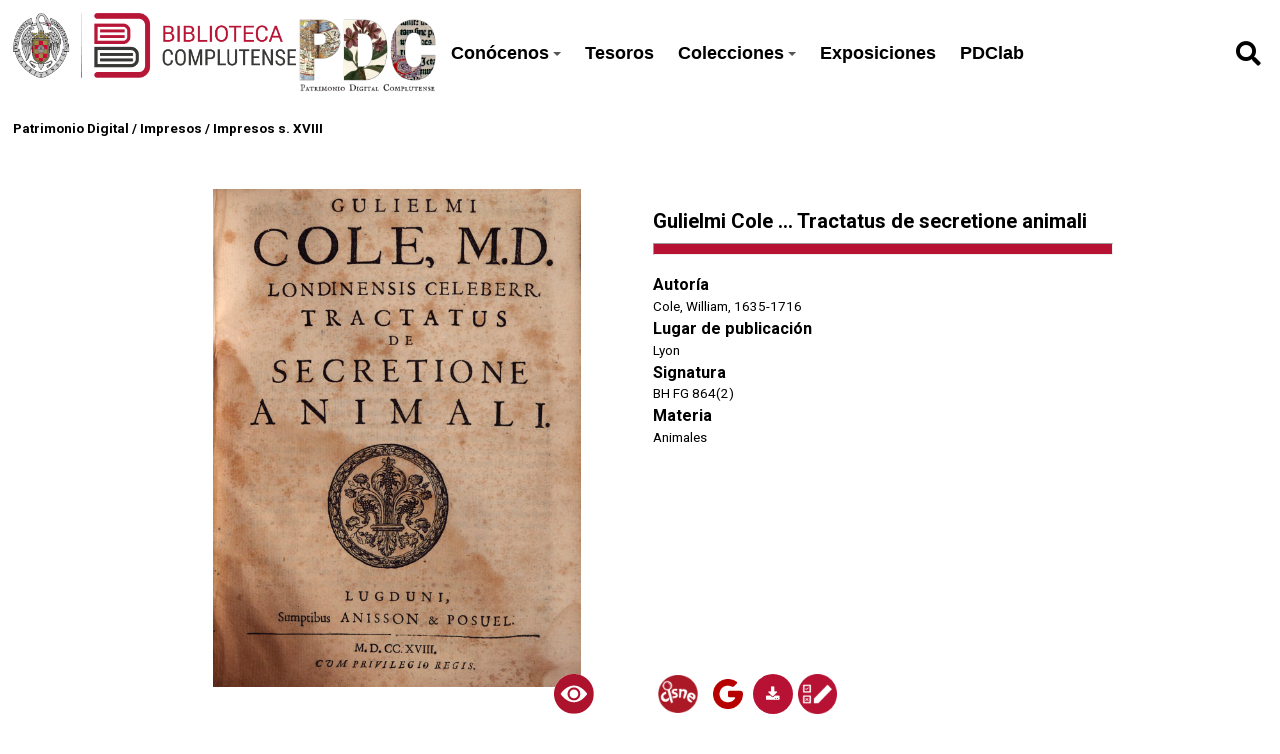

--- FILE ---
content_type: text/html; charset=UTF-8
request_url: https://patrimoniodigital.ucm.es/s/patrimonio/item/677279
body_size: 49234
content:
<style>
  :root {
    --main-color: #b71234;
    --title-color: #ffffff;
    --main-bg-color: #000000;
  }
  </style>

<!DOCTYPE html><html lang="es">    <head>
                    <link rel="icon" type="image/x-icon" href="https://patrimoniodigital.ucm.es/files/asset/4945018150df2c113163fbc8c7173cb19a8c720d.png">
                <meta charset="utf-8">
<meta name="viewport" content="width&#x3D;device-width,&#x20;initial-scale&#x3D;1">        <title>Patrimonio Digital · Patrimonio UCM</title>        <link href="https&#x3A;&#x2F;&#x2F;fonts.googleapis.com&#x2F;css2&#x3F;family&#x3D;Roboto&#x3A;ital,wght&#x40;0,100&#x3B;0,300&#x3B;0,400&#x3B;0,500&#x3B;0,700&#x3B;0,900&#x3B;1,100&#x3B;1,300&#x3B;1,400&#x3B;1,500&#x3B;1,700&#x3B;1,900&amp;display&#x3D;swap" media="screen" rel="stylesheet" type="text&#x2F;css">
<link href="&#x2F;application&#x2F;asset&#x2F;css&#x2F;iconfonts.css&#x3F;v&#x3D;4.0.1" media="screen" rel="stylesheet" type="text&#x2F;css">
<link href="&#x2F;themes&#x2F;libnamic-theme&#x2F;asset&#x2F;css&#x2F;base.css&#x3F;v&#x3D;0.1.4" media="screen" rel="stylesheet" type="text&#x2F;css">
<link href="&#x2F;themes&#x2F;libnamic-theme&#x2F;asset&#x2F;css&#x2F;sm-clean.css&#x3F;v&#x3D;0.1.4" media="screen" rel="stylesheet" type="text&#x2F;css">
<link href="&#x2F;themes&#x2F;libnamic-theme&#x2F;asset&#x2F;css&#x2F;sm-core-css.css&#x3F;v&#x3D;0.1.4" media="screen" rel="stylesheet" type="text&#x2F;css">
<link href="&#x2F;modules&#x2F;UriDereferencer&#x2F;asset&#x2F;css&#x2F;uri-dereferencer.css&#x3F;v&#x3D;1.4.0" media="screen" rel="stylesheet" type="text&#x2F;css">
<link href="https&#x3A;&#x2F;&#x2F;cdn.jsdelivr.net&#x2F;gh&#x2F;fancyapps&#x2F;fancybox&#x40;3.5.7&#x2F;dist&#x2F;jquery.fancybox.min.css" media="screen" rel="stylesheet" type="text&#x2F;css">
<link href="https&#x3A;&#x2F;&#x2F;cdnjs.cloudflare.com&#x2F;ajax&#x2F;libs&#x2F;jquery-modal&#x2F;0.9.1&#x2F;jquery.modal.min.css" media="screen" rel="stylesheet" type="text&#x2F;css">
<link href="&#x2F;application&#x2F;asset&#x2F;css&#x2F;resource-page-blocks.css&#x3F;v&#x3D;4.0.1" media="screen" rel="stylesheet" type="text&#x2F;css">
<link href="&#x2F;modules&#x2F;MetadataBrowse&#x2F;asset&#x2F;css&#x2F;metadata-browse.css&#x3F;v&#x3D;1.6.0" media="screen" rel="stylesheet" type="text&#x2F;css">
<link href="&#x2F;s&#x2F;patrimonio&#x2F;css-editor" media="screen" rel="stylesheet" type="text&#x2F;css">
<link href="&#x2F;modules&#x2F;DataTypeRdf&#x2F;asset&#x2F;css&#x2F;data-type-rdf-fix.css&#x3F;v&#x3D;3.4.9" media="screen" rel="stylesheet" type="text&#x2F;css">
<link href="&#x2F;modules&#x2F;ItemSetsTree&#x2F;asset&#x2F;css&#x2F;item-sets-tree.css&#x3F;v&#x3D;0.7.2" media="screen" rel="stylesheet" type="text&#x2F;css">
<link href="&#x2F;themes&#x2F;ucm-child-theme&#x2F;asset&#x2F;css&#x2F;css.css&#x3F;v&#x3D;1.0.0" media="screen" rel="stylesheet" type="text&#x2F;css">
<link href="&#x2F;themes&#x2F;ucm-child-theme&#x2F;asset&#x2F;css&#x2F;base-child.css&#x3F;v&#x3D;1.0.0" media="screen" rel="stylesheet" type="text&#x2F;css">
<link href="&#x2F;themes&#x2F;ucm-child-theme&#x2F;asset&#x2F;css&#x2F;ccs-child-server.css&#x3F;v&#x3D;1.0.0" media="screen" rel="stylesheet" type="text&#x2F;css">                <script  src="https&#x3A;&#x2F;&#x2F;code.jquery.com&#x2F;jquery-3.6.2.min.js"></script>
<script  src="&#x2F;themes&#x2F;libnamic-theme&#x2F;asset&#x2F;js&#x2F;jquery.smartmenus.js&#x3F;v&#x3D;0.1.4"></script>
<script  src="&#x2F;themes&#x2F;libnamic-theme&#x2F;asset&#x2F;js&#x2F;base.js&#x3F;v&#x3D;0.1.4"></script>
<script  src="&#x2F;themes&#x2F;libnamic-theme&#x2F;asset&#x2F;js&#x2F;menu.js&#x3F;v&#x3D;0.1.4"></script>
<script  src="&#x2F;application&#x2F;asset&#x2F;js&#x2F;global.js&#x3F;v&#x3D;4.0.1"></script>
<script  src="&#x2F;modules&#x2F;UriDereferencer&#x2F;asset&#x2F;js&#x2F;uri-dereferencer.js&#x3F;v&#x3D;1.4.0"></script>
<script  src="https&#x3A;&#x2F;&#x2F;cdn.jsdelivr.net&#x2F;gh&#x2F;fancyapps&#x2F;fancybox&#x40;3.5.7&#x2F;dist&#x2F;jquery.fancybox.min.js"></script>
<script  src="https&#x3A;&#x2F;&#x2F;cdnjs.cloudflare.com&#x2F;ajax&#x2F;libs&#x2F;jquery-modal&#x2F;0.9.1&#x2F;jquery.modal.min.js"></script>
<script  src="&#x2F;modules&#x2F;UriDereferencer&#x2F;asset&#x2F;js&#x2F;uri-dereferencer-services.js&#x3F;v&#x3D;1.4.0"></script>
<script  src="&#x2F;modules&#x2F;UriDereferencer&#x2F;asset&#x2F;js&#x2F;uri-dereferencer-module.js&#x3F;v&#x3D;1.4.0"></script>
<script >
    //<!--
    UriDereferencer.proxyUrl = "\x2Furi\x2Ddereferencer";
    //-->
</script>
<script >
    //<!--
    
Omeka.jsTranslate = function(str) {
    var jsTranslations = {"Something went wrong":"Algo ha producido un error","Make private":"Hacer privado","Make public":"Hacer p\u00fablico","Expand":"Expandir","Collapse":"Contraer","You have unsaved changes.":"Hay cambios pendientes de guardar.","Restore item set":"Restaurar conjunto de fichas","Close icon set":"Cerrar conjunto de iconos","Open icon set":"Abrir conjunto de iconos","[Untitled]":"[Sin t\u00edtulo]","Failed loading resource template from API":"Error al cargar la plantilla de recursos desde la API","Restore property":"Restablecer propiedad","There are no available pages.":"No hay p\u00e1ginas disponibles.","Please enter a valid language tag":"Es necesario introducir un c\u00f3digo de idioma v\u00e1lido","Title":"T\u00edtulo","Description":"Descripci\u00f3n","Unknown block layout":"Disposici\u00f3n de bloques desconocida","Required field must be completed":"Debe cumplimentarse el campo obligatorio","New item":"Nueva ficha","New item set":"Nuevo conjunto de fichas","New value":"New value","No results":"No results","Batch edit":"Batch edit","Advanced":"Avanzado","The actions are processed in the order of the form. Be careful when mixing them.":"The actions are processed in the order of the form. Be careful when mixing them.","To convert values to\/from mapping markers, use module DataTypeGeometry.":"To convert values to\/from mapping markers, use module DataTypeGeometry.","Processes that manage files and remote data can be slow, so it is recommended to process it in background with \"batch edit all\", not \"batch edit selected\".":"Processes that manage files and remote data can be slow, so it is recommended to process it in background with \"batch edit all\", not \"batch edit selected\".","Remove mapping":"Eliminar mapeados","Prepare tokens to edit selected":"Prepare tokens to edit selected","Prepare tokens to edit all":"Prepare tokens to edit all","color del texto":"color del texto","title to show":"title to show","text":"text","button":"button","Call to action":"Call to action","Text to show":"Text to show","CSS Properties":"CSS Properties","New tab":"New tab","Same tab":"Same tab","Text color":"Text color","Alignment":"Alineaci\u00f3n","Size":"Tama\u00f1o","Spacing":"Spacing","Font family":"Font family","Hide block":"Hide block","Save":"Guardar","Title Font Properties":"Title Font Properties","Tipography":"Tipography","Font size":"Font size","Font properties":"Font properties","Bold":"Bold","Italic":"Italic","Underline":"Underline","Text shadow":"Text shadow","Container shadow":"Container shadow","Margin":"Margin","top":"top","Bottom":"Inferior","Left":"Left","Right":"Right","Default unit":"Default unit","Text align":"Text align","Default":"Predefinido","Person":"Persona","Code":"C\u00f3digo","Title tipography":"Title tipography","Center":"Center","Justify":"Justify","Embed code":"Embed code","Content":"Content","Style":"Style","Settings":"Configuraci\u00f3n","Text":"Texto","Options":"Opciones","Class":"Clase","Custom Css Class":"Custom Css Class","CSS code custom":"CSS code custom","Example: font-size:30px":"Example: font-size:30px","Write the code CSS":"Write the code CSS","Person Name":"Person Name","Organization":"Organizaci\u00f3n","Occupation":"Ocupaci\u00f3n","Birthdate":"Birthdate","DeathDate":"DeathDate","Background color":"Background color","Allows you to hide the element, for example to have it in draft mode":"Allows you to hide the element, for example to have it in draft mode","Property name":"Property name","Graphic type":"Graphic type","Modal Button Text":"Modal Button Text","Search form title":"Search form title","Type of search":"Type of search","A column must have a name.":"A column must have a name.","A column must have a property.":"A column must have a property.","Error fetching browse markup.":"Error fetching browse markup.","Error fetching facet markup.":"Error fetching facet markup.","Error fetching category markup.":"Error fetching category markup.","Cannot show all. The result set is likely too large.":"Cannot show all. The result set is likely too large.","Loading results\u2026":"Loading results\u2026"};
    return (str in jsTranslations) ? jsTranslations[str] : str;
};
    //-->
</script>
<script  async="async" src="https&#x3A;&#x2F;&#x2F;www.googletagmanager.com&#x2F;gtag&#x2F;js&#x3F;id&#x3D;G-FG7XG8KSYD"></script>
<script >
    //<!--
    
                    
                      window.dataLayer = window.dataLayer || [];
                      function gtag(){dataLayer.push(arguments);}
                      gtag('js', new Date());
                    
                      gtag('config', 'G-FG7XG8KSYD');
    //-->
</script>
<script  src="&#x2F;themes&#x2F;ucm-child-theme&#x2F;asset&#x2F;js&#x2F;base.child.js&#x3F;v&#x3D;1.0.0"></script>    </head>

            <body class="item&#x20;resource&#x20;show&#x20;full-width">        
        

<header class="header-1">



  <h1 class="site-title">
            <a href="http://biblioteca.ucm.es/">
                            <img src="https://patrimoniodigital.ucm.es/files/asset/a6397ae6683c544ce7ec74d0e8e1bf08b7a53344.png" alt="Patrimonio Digital" />
                    </a>

                    <a href="/s/patrimonio">
                <img class="logo-header-2" src="https://patrimoniodigital.ucm.es/files/asset/4945018150df2c113163fbc8c7173cb19a8c720d.png" alt="Patrimonio Digital" />
            </a>
            </h1>

    <nav class="menu-nav" role="navigation">
  <!-- Mobile menu toggle button (hamburger/x icon) -->
  <input id="main-menu-state" type="checkbox" />
  <label class="main-menu-btn" for="main-menu-state">
    <span class="main-menu-btn-icon"></span> 
  </label>
  <!-- <h2 class="nav-brand"><a href="#">Brand</a></h2> -->

  
  <ul class="menu&#x20;sm&#x20;sm-clean">
    <li>
        <a href="&#x23;">Conócenos</a>
        <ul>
            <li>
                <a href="https&#x3A;&#x2F;&#x2F;patrimoniodigital.ucm.es&#x2F;s&#x2F;patrimonio&#x2F;page&#x2F;conocenos">¿Qué es PDC?</a>
            </li>
            <li>
                <a href="https&#x3A;&#x2F;&#x2F;patrimoniodigital.ucm.es&#x2F;s&#x2F;patrimonio&#x2F;page&#x2F;proyectos">Proyectos de digitalización</a>
            </li>
            <li>
                <a href="https&#x3A;&#x2F;&#x2F;biblioteca.ucm.es&#x2F;historica&#x2F;procedencias-1">Antiguos poseedores</a>
            </li>
            <li>
                <a href="https&#x3A;&#x2F;&#x2F;biblioteca.ucm.es&#x2F;historiabuccomplutense">Historia de la Biblioteca Complutense</a>
            </li>
        </ul>
    </li>
    <li>
        <a href="&#x2F;s&#x2F;patrimonio&#x2F;item-set&#x2F;18256">Tesoros</a>
    </li>
    <li>
        <a href="&#x23;">Colecciones</a>
        <ul>
            <li>
                <a href="&#x2F;s&#x2F;patrimonio&#x2F;page&#x2F;colecciones-tipo">Por tipo documental</a>
            </li>
            <li>
                <a href="&#x2F;s&#x2F;patrimonio&#x2F;page&#x2F;colecciones-tema">Colecciones temáticas</a>
            </li>
            <li>
                <a href="https&#x3A;&#x2F;&#x2F;patrimoniodigital.ucm.es&#x2F;s&#x2F;grabadosdioscorides&#x2F;page&#x2F;inicio">Destacamos: Grabados de Dioscórides</a>
            </li>
            <li>
                <a href="&#x2F;s&#x2F;patrimonio&#x2F;item&#x3F;sort_by&#x3D;created&amp;sort_order&#x3D;desc">Últimos documentos añadidos</a>
            </li>
        </ul>
    </li>
    <li>
        <a href="&#x2F;s&#x2F;patrimonio&#x2F;page&#x2F;exposiciones">Exposiciones</a>
    </li>
    <li>
        <a href="&#x2F;s&#x2F;patrimonio&#x2F;page&#x2F;pdclab">PDClab</a>
    </li>
</ul>    </nav>

    
          <div id="search">
        
<form action="/s/patrimonio/index/search" id="search-form">
    <input type="text" name="fulltext_search" value=""
        placeholder="Búsqueda"
        aria-label="Búsqueda">
    <button type="submit"><i class="fa fa-search"></i></button>
</form>      </div>
       
      
      

</header>



        <!-- <div class="logo">
            <img src="https://patrimoniodigital.ucm.es/files/asset/a6397ae6683c544ce7ec74d0e8e1bf08b7a53344.png" title="Logo">
        </div> -->
                <div id="content" role="main">
            

<!-- 
<div class="title-info ">

<h2><span class="title"></span></h2></div>
 -->


<div class="breadcrumbs">

<a href="&#x2F;s&#x2F;patrimonio">Patrimonio Digital</a> 


  / <a href="&#x2F;s&#x2F;patrimonio&#x2F;item-set&#x2F;938">Impresos</a>


  / <a href="&#x2F;s&#x2F;patrimonio&#x2F;item-set&#x2F;744238">Impresos s. XVIII</a>
  </div>



<div class="item-show-content">
  <section class="item-main-content">

    
<div class="thumbnail">

        
  <a rel="modal:open" href="#media_modal" id="open-viewer" onclick="setTimeout(function(){$('#media_modal').resize();}, 200);">

  <img src="https&#x3A;&#x2F;&#x2F;patrimoniodigital.ucm.es&#x2F;files&#x2F;large&#x2F;13e75f3503bb4a1dcddb3476d578e9b81d58dc49.jpg" alt="">  
      <img class="eye" src="/themes/ucm-child-theme/asset/images/icons/icon_eye _opaque.svg?v=1.0.0" alt="">
  </a>
    </div>

<div class="description">

<div class="">

     <h3 class=" title">

       Gulielmi Cole ... Tractatus de secretione animali      <hr>
     </h3>


    <!-- <p class="property creator">Cole, William, 1635-1716</p> -->
    
    <div class="property creator">
      <dt>Autoría</dt>
        <dd class="value" lang="">
           <span class="value-content"><a class="metadata-browse-direct-link" href="&#x2F;s&#x2F;patrimonio&#x2F;item&#x3F;Search&#x3D;&amp;property&#x25;5B0&#x25;5D&#x25;5Bproperty&#x25;5D&#x3D;2&amp;property&#x25;5B0&#x25;5D&#x25;5Btype&#x25;5D&#x3D;eq&amp;property&#x25;5B0&#x25;5D&#x25;5Btext&#x25;5D&#x3D;Cole,&#x25;20William,&#x25;201635-1716">Cole, William, 1635-1716</a></span>
        </dd>
          </div>
    

        <div class="property placeOfPublication">
      <dt>Lugar de publicación</dt>
        <dd class="value" lang="">
           <span class="value-content">Lyon</span>
        </dd>
          </div>
    

        
    
      <div class="property shelfmark">
        <dt>Signatura</dt>
          <dd class="value" lang="">
             <span class="value-content">BH FG 864(2)</span>
          </dd>
            </div>
      
        
          <div class="property subject">
              <dt>Materia</dt>
          
            <dd class="value" lang="">
              <span class="value-content"><span class="language"> </span><a class="metadata-browse-direct-link" href="&#x2F;s&#x2F;patrimonio&#x2F;item&#x3F;Search&#x3D;&amp;property&#x25;5B0&#x25;5D&#x25;5Bproperty&#x25;5D&#x3D;3&amp;property&#x25;5B0&#x25;5D&#x25;5Btype&#x25;5D&#x3D;eq&amp;property&#x25;5B0&#x25;5D&#x25;5Btext&#x25;5D&#x3D;Animales">Animales</a>            </dd>

                        

      </div>
      
    

</div>



<div class="item-link">

        <!-- Buscador Cisne -->
        
                
        <a class="icon catalogo" target="_blank" href="https://ucm.on.worldcat.org/search?queryString=bq:5325287550"
          title=" Buscador Cisne">
          <img src="/themes/ucm-child-theme/asset/images/icons/cisne_buscador.png?v=1.0.0" alt="">
        </a>

                
        <!-- PDF -->

                
                  <!-- terminacion para la uri de google en v3 (&printsec=frontcover&hl=es&redir_esc=y#v=onepage&q&f=true) -->
          <a class="icon google" target="_blank" href="https://books.google.com/books/ucm?vid=UCM5325287550" title="Ver registro en Google Books">
            <img src="/themes/ucm-child-theme/asset/images/icons/google_red_icon.png?v=1.0.0" alt="" >
          </a>
          <a class="icon pdf" target="_blank" href="https://books.google.com/books/ucm?vid=UCM5325287550&output=pdf" title="PDF">
            <i class="fas fa-download"></i>
          </a>

         


        <a class="icon incidence" target="_blank" href="https://ucm.libwizard.com/f/incidenciapatrimoniodigital" title="Report Incident">
          
          <img src="/themes/ucm-child-theme/asset/images/icons/notificar_incidencia.png?v=1.0.0" alt="" >
        </a>

                 

      </div>
    </div>
  </section>

  <section class="show-display-values">
<div class="label-display-values">
      <p id="display-values-actions">Ver datos completos <span id="arrow" class="">↓</span> </p>

    </div>
    <div class="container-values">

    <div id="display-values">

          
        
<dl>
    <div class="property dcterms:type">
        <dt>
        Tipo                </dt>
                        <dd class="value" lang="">
                        <span class="value-content">Impresos</span>
                                            </dd>
            </div>
    <div class="property dcterms:creator">
        <dt>
        Autor                </dt>
                        <dd class="value" lang="">
                        <span class="value-content"><a class="metadata-browse-direct-link" href="&#x2F;s&#x2F;patrimonio&#x2F;item&#x3F;Search&#x3D;&amp;property&#x25;5B0&#x25;5D&#x25;5Bproperty&#x25;5D&#x3D;2&amp;property&#x25;5B0&#x25;5D&#x25;5Btype&#x25;5D&#x3D;eq&amp;property&#x25;5B0&#x25;5D&#x25;5Btext&#x25;5D&#x3D;Cole,&#x25;20William,&#x25;201635-1716">Cole, William, 1635-1716</a></span>
                                            </dd>
            </div>
    <div class="property dcterms:language">
        <dt>
        Idioma (código)                </dt>
                        <dd class="value" lang="">
                        <span class="value-content">lat</span>
                                            </dd>
            </div>
    <div class="property dcterms:contributor">
        <dt>
        Colaborador                </dt>
                        <dd class="value" lang="">
                        <span class="value-content"><a class="metadata-browse-direct-link" href="&#x2F;s&#x2F;patrimonio&#x2F;item&#x3F;Search&#x3D;&amp;property&#x25;5B0&#x25;5D&#x25;5Bproperty&#x25;5D&#x3D;6&amp;property&#x25;5B0&#x25;5D&#x25;5Btype&#x25;5D&#x3D;eq&amp;property&#x25;5B0&#x25;5D&#x25;5Btext&#x25;5D&#x3D;Anisson&#x25;20&#x25;26&#x25;20Posuel&#x25;20&#x28;Lyon&#x29;">Anisson &amp; Posuel (Lyon)</a></span>
                                            </dd>
            </div>
    <div class="property dcterms:extent">
        <dt>
        Extensión                </dt>
                        <dd class="value" lang="">
                        <span class="value-content">[8], 72 p</span>
                                            </dd>
            </div>
    <div class="property dcterms:identifier">
        <dt>
        Identificador                </dt>
                        <dd class="value" lang="">
                        <span class="value-content">5325287550</span>
                                            </dd>
            </div>
    <div class="property dcterms:relation">
        <dt>
        Catálogo BUC                </dt>
                        <dd class="value uri" lang="">
                        <span class="value-content"><a class="uri-value-link" target="_blank" href="https&#x3A;&#x2F;&#x2F;ucm.on.worldcat.org&#x2F;search&#x3F;queryString&#x3D;bq&#x3A;5325287550">https://ucm.on.worldcat.org/search?queryString=bq:5325287550</a></span>
                                            </dd>
            </div>
    <div class="property dcterms:subject">
        <dt>
        Materia                </dt>
                        <dd class="value" lang="">
                        <span class="value-content"><a class="metadata-browse-direct-link" href="&#x2F;s&#x2F;patrimonio&#x2F;item&#x3F;Search&#x3D;&amp;property&#x25;5B0&#x25;5D&#x25;5Bproperty&#x25;5D&#x3D;3&amp;property&#x25;5B0&#x25;5D&#x25;5Btype&#x25;5D&#x3D;eq&amp;property&#x25;5B0&#x25;5D&#x25;5Btext&#x25;5D&#x3D;Animales">Animales</a></span>
                                            </dd>
            </div>
    <div class="property foaf:thumbnail">
        <dt>
        Miniatura                </dt>
                        <dd class="value" lang="">
                        <span class="value-content">https://patrimoniodigital.ucm.es/r/thumbnail/677279</span>
                                            </dd>
            </div>
    <div class="property bibo:uri">
        <dt>
        Uri                </dt>
                        <dd class="value uri" lang="">
                        <span class="value-content"><a class="uri-value-link" target="_blank" href="https&#x3A;&#x2F;&#x2F;books.google.com&#x2F;books&#x2F;ucm&#x3F;vid&#x3D;UCM5325287550">https://books.google.com/books/ucm?vid=UCM5325287550</a></span>
                                            </dd>
            </div>
    <div class="property bibo:annotates">
        <dt>
        Notas                </dt>
                        <dd class="value" lang="">
                        <span class="value-content">Olim: 11.02. Ingresó en la Biblioteca Histórica en 2006 procedente de la Biblioteca de don Francisco Guerra. Encuadernación de pergamino. Encuadernado con otra obra dle mismo autor.</span>
                                            </dd>
                        <dd class="value" lang="">
                        <span class="value-content">Nota a la edición: Marca tip. en portada</span>
                                            </dd>
                        <dd class="value" lang="">
                        <span class="value-content">Nota a la descripción física: Sign.: a4, A-I4</span>
                                            </dd>
            </div>
    <div class="property dcterms:provenance">
        <dt>
        Procedencia                </dt>
                        <dd class="value" lang="">
                        <span class="value-content"><a class="metadata-browse-direct-link" href="&#x2F;s&#x2F;patrimonio&#x2F;item&#x3F;Search&#x3D;&amp;property&#x25;5B0&#x25;5D&#x25;5Bproperty&#x25;5D&#x3D;51&amp;property&#x25;5B0&#x25;5D&#x25;5Btype&#x25;5D&#x3D;eq&amp;property&#x25;5B0&#x25;5D&#x25;5Btext&#x25;5D&#x3D;Guerra,&#x25;20Francisco,&#x25;201916-2011">Guerra, Francisco, 1916-2011</a></span>
                                            </dd>
            </div>
    <div class="property dcterms:mediator">
        <dt>
        Mediador                </dt>
                        <dd class="value" lang="">
                        <span class="value-content">Google</span>
                                            </dd>
            </div>
    <div class="property buc:printer">
        <dt>
        Impresor                </dt>
                        <dd class="value" lang="">
                        <span class="value-content"><a class="metadata-browse-direct-link" href="&#x2F;s&#x2F;patrimonio&#x2F;item&#x3F;Search&#x3D;&amp;property&#x25;5B0&#x25;5D&#x25;5Bproperty&#x25;5D&#x3D;192&amp;property&#x25;5B0&#x25;5D&#x25;5Btype&#x25;5D&#x3D;eq&amp;property&#x25;5B0&#x25;5D&#x25;5Btext&#x25;5D&#x3D;Anisson,&#x25;20&#x28;Lyon&#x29;">Anisson, (Lyon)</a></span>
                                            </dd>
                        <dd class="value" lang="">
                        <span class="value-content"><a class="metadata-browse-direct-link" href="&#x2F;s&#x2F;patrimonio&#x2F;item&#x3F;Search&#x3D;&amp;property&#x25;5B0&#x25;5D&#x25;5Bproperty&#x25;5D&#x3D;192&amp;property&#x25;5B0&#x25;5D&#x25;5Btype&#x25;5D&#x3D;eq&amp;property&#x25;5B0&#x25;5D&#x25;5Btext&#x25;5D&#x3D;Posuel,&#x25;20&#x28;Lyon&#x29;">Posuel, (Lyon)</a></span>
                                            </dd>
            </div>
    <div class="property buc:placeOfPublication">
        <dt>
        Lugar de publicación                </dt>
                        <dd class="value" lang="">
                        <span class="value-content"><a class="metadata-browse-direct-link" href="&#x2F;s&#x2F;patrimonio&#x2F;item&#x3F;Search&#x3D;&amp;property&#x25;5B0&#x25;5D&#x25;5Bproperty&#x25;5D&#x3D;195&amp;property&#x25;5B0&#x25;5D&#x25;5Btype&#x25;5D&#x3D;eq&amp;property&#x25;5B0&#x25;5D&#x25;5Btext&#x25;5D&#x3D;Lyon">Lyon</a></span>
                                            </dd>
            </div>
    <div class="property buc:shelfmark">
        <dt>
        Signatura                </dt>
                        <dd class="value" lang="">
                        <span class="value-content">BH FG 864(2)</span>
                                            </dd>
            </div>
    <div class="property buc:language">
        <dt>
        Idioma                </dt>
                        <dd class="value" lang="">
                        <span class="value-content">Latín</span>
                                            </dd>
            </div>
    <div class="property edm:type">
        <dt>
        Europeana Type                </dt>
                        <dd class="value" lang="">
                        <span class="value-content">TEXT</span>
                                            </dd>
            </div>
    <div class="property edm:dataProvider">
        <dt>
        Europeana Data Provider                </dt>
                        <dd class="value" lang="">
                        <span class="value-content">Biblioteca de la Universidad Complutense de Madrid</span>
                                            </dd>
            </div>
    <div class="property dc:rights">
        <dt>
        Derechos                </dt>
                        <dd class="value" lang="">
                        <span class="value-content">Universidad Complutense de Madrid (Digitalizado por Google)</span>
                                            </dd>
            </div>
    <div class="property edm:rights">
        <dt>
        Licencia de uso                </dt>
                        <dd class="value uri" lang="">
                        <span class="value-content"><a class="uri-value-link" target="_blank" href="https&#x3A;&#x2F;&#x2F;creativecommons.org&#x2F;licenses&#x2F;by&#x2F;4.0&#x2F;">CC BY 4.0</a></span>
                                            </dd>
            </div>
    <div class="property dcterms:created">
        <dt>
        Fecha de creación                </dt>
                        <dd class="value" lang="">
                        <span class="value-content">1718</span>
                                            </dd>
            </div>
    <div class="property dc:format">
        <dt>
        Formato                </dt>
                        <dd class="value" lang="">
                        <span class="value-content">image/jpeg</span>
                                            </dd>
            </div>
</dl> 
      
          <!-- 
<dl>
    <div class="property dcterms:title">
        <dt>
        Título                </dt>
                        <dd class="value" lang="">
                        <span class="value-content">Gulielmi Cole ... Tractatus de secretione animali</span>
                                            </dd>
            </div>
    <div class="property dcterms:type">
        <dt>
        Tipo                </dt>
                        <dd class="value" lang="">
                        <span class="value-content">Impresos</span>
                                            </dd>
            </div>
    <div class="property dcterms:creator">
        <dt>
        Autor                </dt>
                        <dd class="value" lang="">
                        <span class="value-content"><a class="metadata-browse-direct-link" href="&#x2F;s&#x2F;patrimonio&#x2F;item&#x3F;Search&#x3D;&amp;property&#x25;5B0&#x25;5D&#x25;5Bproperty&#x25;5D&#x3D;2&amp;property&#x25;5B0&#x25;5D&#x25;5Btype&#x25;5D&#x3D;eq&amp;property&#x25;5B0&#x25;5D&#x25;5Btext&#x25;5D&#x3D;Cole,&#x25;20William,&#x25;201635-1716">Cole, William, 1635-1716</a></span>
                                            </dd>
            </div>
    <div class="property dcterms:language">
        <dt>
        Idioma (código)                </dt>
                        <dd class="value" lang="">
                        <span class="value-content">lat</span>
                                            </dd>
            </div>
    <div class="property dcterms:contributor">
        <dt>
        Colaborador                </dt>
                        <dd class="value" lang="">
                        <span class="value-content"><a class="metadata-browse-direct-link" href="&#x2F;s&#x2F;patrimonio&#x2F;item&#x3F;Search&#x3D;&amp;property&#x25;5B0&#x25;5D&#x25;5Bproperty&#x25;5D&#x3D;6&amp;property&#x25;5B0&#x25;5D&#x25;5Btype&#x25;5D&#x3D;eq&amp;property&#x25;5B0&#x25;5D&#x25;5Btext&#x25;5D&#x3D;Anisson&#x25;20&#x25;26&#x25;20Posuel&#x25;20&#x28;Lyon&#x29;">Anisson &amp; Posuel (Lyon)</a></span>
                                            </dd>
            </div>
    <div class="property dcterms:extent">
        <dt>
        Extensión                </dt>
                        <dd class="value" lang="">
                        <span class="value-content">[8], 72 p</span>
                                            </dd>
            </div>
    <div class="property dcterms:identifier">
        <dt>
        Identificador                </dt>
                        <dd class="value" lang="">
                        <span class="value-content">5325287550</span>
                                            </dd>
            </div>
    <div class="property dcterms:relation">
        <dt>
        Catálogo BUC                </dt>
                        <dd class="value uri" lang="">
                        <span class="value-content"><a class="uri-value-link" target="_blank" href="https&#x3A;&#x2F;&#x2F;ucm.on.worldcat.org&#x2F;search&#x3F;queryString&#x3D;bq&#x3A;5325287550">https://ucm.on.worldcat.org/search?queryString=bq:5325287550</a></span>
                                            </dd>
            </div>
    <div class="property dcterms:subject">
        <dt>
        Materia                </dt>
                        <dd class="value" lang="">
                        <span class="value-content"><a class="metadata-browse-direct-link" href="&#x2F;s&#x2F;patrimonio&#x2F;item&#x3F;Search&#x3D;&amp;property&#x25;5B0&#x25;5D&#x25;5Bproperty&#x25;5D&#x3D;3&amp;property&#x25;5B0&#x25;5D&#x25;5Btype&#x25;5D&#x3D;eq&amp;property&#x25;5B0&#x25;5D&#x25;5Btext&#x25;5D&#x3D;Animales">Animales</a></span>
                                            </dd>
            </div>
    <div class="property foaf:thumbnail">
        <dt>
        Miniatura                </dt>
                        <dd class="value" lang="">
                        <span class="value-content">https://patrimoniodigital.ucm.es/r/thumbnail/677279</span>
                                            </dd>
            </div>
    <div class="property bibo:uri">
        <dt>
        Uri                </dt>
                        <dd class="value uri" lang="">
                        <span class="value-content"><a class="uri-value-link" target="_blank" href="https&#x3A;&#x2F;&#x2F;books.google.com&#x2F;books&#x2F;ucm&#x3F;vid&#x3D;UCM5325287550">https://books.google.com/books/ucm?vid=UCM5325287550</a></span>
                                            </dd>
            </div>
    <div class="property bibo:annotates">
        <dt>
        Notas                </dt>
                        <dd class="value" lang="">
                        <span class="value-content">Olim: 11.02. Ingresó en la Biblioteca Histórica en 2006 procedente de la Biblioteca de don Francisco Guerra. Encuadernación de pergamino. Encuadernado con otra obra dle mismo autor.</span>
                                            </dd>
                        <dd class="value" lang="">
                        <span class="value-content">Nota a la edición: Marca tip. en portada</span>
                                            </dd>
                        <dd class="value" lang="">
                        <span class="value-content">Nota a la descripción física: Sign.: a4, A-I4</span>
                                            </dd>
            </div>
    <div class="property dcterms:provenance">
        <dt>
        Procedencia                </dt>
                        <dd class="value" lang="">
                        <span class="value-content"><a class="metadata-browse-direct-link" href="&#x2F;s&#x2F;patrimonio&#x2F;item&#x3F;Search&#x3D;&amp;property&#x25;5B0&#x25;5D&#x25;5Bproperty&#x25;5D&#x3D;51&amp;property&#x25;5B0&#x25;5D&#x25;5Btype&#x25;5D&#x3D;eq&amp;property&#x25;5B0&#x25;5D&#x25;5Btext&#x25;5D&#x3D;Guerra,&#x25;20Francisco,&#x25;201916-2011">Guerra, Francisco, 1916-2011</a></span>
                                            </dd>
            </div>
    <div class="property dcterms:mediator">
        <dt>
        Mediador                </dt>
                        <dd class="value" lang="">
                        <span class="value-content">Google</span>
                                            </dd>
            </div>
    <div class="property buc:printer">
        <dt>
        Impresor                </dt>
                        <dd class="value" lang="">
                        <span class="value-content"><a class="metadata-browse-direct-link" href="&#x2F;s&#x2F;patrimonio&#x2F;item&#x3F;Search&#x3D;&amp;property&#x25;5B0&#x25;5D&#x25;5Bproperty&#x25;5D&#x3D;192&amp;property&#x25;5B0&#x25;5D&#x25;5Btype&#x25;5D&#x3D;eq&amp;property&#x25;5B0&#x25;5D&#x25;5Btext&#x25;5D&#x3D;Anisson,&#x25;20&#x28;Lyon&#x29;">Anisson, (Lyon)</a></span>
                                            </dd>
                        <dd class="value" lang="">
                        <span class="value-content"><a class="metadata-browse-direct-link" href="&#x2F;s&#x2F;patrimonio&#x2F;item&#x3F;Search&#x3D;&amp;property&#x25;5B0&#x25;5D&#x25;5Bproperty&#x25;5D&#x3D;192&amp;property&#x25;5B0&#x25;5D&#x25;5Btype&#x25;5D&#x3D;eq&amp;property&#x25;5B0&#x25;5D&#x25;5Btext&#x25;5D&#x3D;Posuel,&#x25;20&#x28;Lyon&#x29;">Posuel, (Lyon)</a></span>
                                            </dd>
            </div>
    <div class="property buc:placeOfPublication">
        <dt>
        Lugar de publicación                </dt>
                        <dd class="value" lang="">
                        <span class="value-content"><a class="metadata-browse-direct-link" href="&#x2F;s&#x2F;patrimonio&#x2F;item&#x3F;Search&#x3D;&amp;property&#x25;5B0&#x25;5D&#x25;5Bproperty&#x25;5D&#x3D;195&amp;property&#x25;5B0&#x25;5D&#x25;5Btype&#x25;5D&#x3D;eq&amp;property&#x25;5B0&#x25;5D&#x25;5Btext&#x25;5D&#x3D;Lyon">Lyon</a></span>
                                            </dd>
            </div>
    <div class="property buc:shelfmark">
        <dt>
        Signatura                </dt>
                        <dd class="value" lang="">
                        <span class="value-content">BH FG 864(2)</span>
                                            </dd>
            </div>
    <div class="property buc:language">
        <dt>
        Idioma                </dt>
                        <dd class="value" lang="">
                        <span class="value-content">Latín</span>
                                            </dd>
            </div>
    <div class="property edm:type">
        <dt>
        Europeana Type                </dt>
                        <dd class="value" lang="">
                        <span class="value-content">TEXT</span>
                                            </dd>
            </div>
    <div class="property edm:dataProvider">
        <dt>
        Europeana Data Provider                </dt>
                        <dd class="value" lang="">
                        <span class="value-content">Biblioteca de la Universidad Complutense de Madrid</span>
                                            </dd>
            </div>
    <div class="property dc:rights">
        <dt>
        Derechos                </dt>
                        <dd class="value" lang="">
                        <span class="value-content">Universidad Complutense de Madrid (Digitalizado por Google)</span>
                                            </dd>
            </div>
    <div class="property edm:rights">
        <dt>
        Licencia de uso                </dt>
                        <dd class="value uri" lang="">
                        <span class="value-content"><a class="uri-value-link" target="_blank" href="https&#x3A;&#x2F;&#x2F;creativecommons.org&#x2F;licenses&#x2F;by&#x2F;4.0&#x2F;">CC BY 4.0</a></span>
                                            </dd>
            </div>
    <div class="property dcterms:created">
        <dt>
        Fecha de creación                </dt>
                        <dd class="value" lang="">
                        <span class="value-content">1718</span>
                                            </dd>
            </div>
    <div class="property dc:format">
        <dt>
        Formato                </dt>
                        <dd class="value" lang="">
                        <span class="value-content">image/jpeg</span>
                                            </dd>
            </div>
</dl> -->

      </div>
    </div>
  </section>


  









<!-- relacionados -->



  




<section class="related">
  

      <a class="link-related" href="&#x2F;s&#x2F;patrimonio&#x2F;item-set&#x2F;744238"><div class="related-title"><h3>De la misma colección - <span>Impresos s. XVIII</span></h3></div></a>


    <!--  item relacionadas -->
    <div class="related-items resource-list">

      
      

<div class="item resource resource-card-1 cover">
  
  <a class="resource-link&#x20;image" href="&#x2F;s&#x2F;patrimonio&#x2F;item&#x2F;578759"><img src="https&#x3A;&#x2F;&#x2F;patrimoniodigital.ucm.es&#x2F;files&#x2F;large&#x2F;d8a7d634ad4e1ab6c5f90acaeee3b260a3557e88.jpg" alt=""></a>    
    <div class="metadata-card">

  <a class="resource-link" href="&#x2F;s&#x2F;patrimonio&#x2F;item&#x2F;578759"><h3 class="resource-name">Historia critica de España y de la cultura española. Tomo XIII, España árabe, Libro II, Religión, gobierno y cultura de la España árabe</h3></a>

    

      

  </div>
      </div>

  



  
      

<div class="item resource resource-card-1 cover">
  
  <a class="resource-link&#x20;image" href="&#x2F;s&#x2F;patrimonio&#x2F;item&#x2F;579634"><img src="https&#x3A;&#x2F;&#x2F;patrimoniodigital.ucm.es&#x2F;files&#x2F;large&#x2F;432fa6a7bc96868d5e83d597b3d60bfd702543ab.jpg" alt=""></a>    
    <div class="metadata-card">

  <a class="resource-link" href="&#x2F;s&#x2F;patrimonio&#x2F;item&#x2F;579634"><h3 class="resource-name">España sagrada. Tomo XXVIII, Contiene el estado antiguo de la Iglesia Ausonense, hoy Vique</h3></a>

    

      

  </div>
      </div>

  



  
      

<div class="item resource resource-card-1 cover">
  
  <a class="resource-link&#x20;image" href="&#x2F;s&#x2F;patrimonio&#x2F;item&#x2F;79046"><img src="https&#x3A;&#x2F;&#x2F;patrimoniodigital.ucm.es&#x2F;files&#x2F;large&#x2F;c400bc94b7d6784405da2056b274d0f81814a702.jpg" alt=""></a>    
    <div class="metadata-card">

  <a class="resource-link" href="&#x2F;s&#x2F;patrimonio&#x2F;item&#x2F;79046"><h3 class="resource-name">Florae Peruvianae et Chilensis prodomus, sive Novorum generum plantarum Peruvianarum et Chilensium descriptiones et icones = Descripciones y láminas de los nuevos géneros de plantas de la flora del Perú y Chile</h3></a>

    

      

  </div>
      </div>

  



  
      
    </div>


  </section>

  

  <!-- Colecciones -->


    </div>

  <!-- Vista parcial con Modal de mirador y otros medios-->
    
<div id="media_modal" class="modal">





           
                            
                
          
          
                  <div class="tab type-external active">
            
                  <div class="external">
                      <iframe scrolling="no" src="https://books.google.com/books/ucm?vid=UCM5325287550&pg=PA1&output=embed"></iframe>
                  </div>
              
            </div>
      
  
          
</div>



<script type="application/ld+json">{"@context":"https:\/\/patrimoniodigital.ucm.es\/api-context","@id":"https:\/\/patrimoniodigital.ucm.es\/api\/items\/677279","@type":"o:Item","o:id":677279,"o:is_public":true,"o:owner":{"@id":"https:\/\/patrimoniodigital.ucm.es\/api\/users\/10","o:id":10},"o:resource_class":null,"o:resource_template":{"@id":"https:\/\/patrimoniodigital.ucm.es\/api\/resource_templates\/2","o:id":2},"o:thumbnail":null,"o:title":"Gulielmi Cole ... Tractatus de secretione animali","thumbnail_display_urls":{"large":"https:\/\/patrimoniodigital.ucm.es\/files\/large\/13e75f3503bb4a1dcddb3476d578e9b81d58dc49.jpg","medium":"https:\/\/patrimoniodigital.ucm.es\/files\/medium\/13e75f3503bb4a1dcddb3476d578e9b81d58dc49.jpg","square":"https:\/\/patrimoniodigital.ucm.es\/files\/square\/13e75f3503bb4a1dcddb3476d578e9b81d58dc49.jpg"},"o:created":{"@value":"2021-12-09T11:14:22+00:00","@type":"http:\/\/www.w3.org\/2001\/XMLSchema#dateTime"},"o:modified":{"@value":"2025-10-15T07:40:07+00:00","@type":"http:\/\/www.w3.org\/2001\/XMLSchema#dateTime"},"o:primary_media":{"@id":"https:\/\/patrimoniodigital.ucm.es\/api\/media\/677289","o:id":677289},"o:media":[{"@id":"https:\/\/patrimoniodigital.ucm.es\/api\/media\/677289","o:id":677289}],"o:item_set":[{"@id":"https:\/\/patrimoniodigital.ucm.es\/api\/item_sets\/744238","o:id":744238}],"o:site":[{"@id":"https:\/\/patrimoniodigital.ucm.es\/api\/sites\/1","o:id":1}],"dcterms:title":[{"type":"literal","property_id":1,"property_label":"Title","is_public":true,"@value":"Gulielmi Cole ... Tractatus de secretione animali"}],"dcterms:type":[{"type":"literal","property_id":8,"property_label":"Type","is_public":true,"@value":"Impresos"}],"dcterms:creator":[{"type":"literal","property_id":2,"property_label":"Creator","is_public":true,"@value":"Cole, William, 1635-1716"}],"dcterms:language":[{"type":"literal","property_id":12,"property_label":"Language","is_public":true,"@value":"lat"}],"dcterms:contributor":[{"type":"literal","property_id":6,"property_label":"Contributor","is_public":true,"@value":"Anisson & Posuel (Lyon)"}],"dcterms:extent":[{"type":"literal","property_id":25,"property_label":"Extent","is_public":true,"@value":"[8], 72 p"}],"dcterms:identifier":[{"type":"literal","property_id":10,"property_label":"Identifier","is_public":true,"@value":"5325287550"}],"dcterms:relation":[{"type":"uri","property_id":13,"property_label":"Relation","is_public":true,"@id":"https:\/\/ucm.on.worldcat.org\/search?queryString=bq:5325287550"}],"dcterms:subject":[{"type":"literal","property_id":3,"property_label":"Subject","is_public":true,"@value":"Animales"}],"foaf:thumbnail":[{"type":"literal","property_id":157,"property_label":"thumbnail","is_public":true,"@value":"https:\/\/patrimoniodigital.ucm.es\/r\/thumbnail\/677279"}],"bibo:uri":[{"type":"uri","property_id":121,"property_label":"uri","is_public":true,"@id":"https:\/\/books.google.com\/books\/ucm?vid=UCM5325287550"}],"bibo:annotates":[{"type":"literal","property_id":57,"property_label":"annotates","is_public":true,"@value":"Olim: 11.02. Ingres\u00f3 en la Biblioteca Hist\u00f3rica en 2006 procedente de la Biblioteca de don Francisco Guerra. Encuadernaci\u00f3n de pergamino. Encuadernado con otra obra dle mismo autor."},{"type":"literal","property_id":57,"property_label":"annotates","is_public":true,"@value":"Nota a la edici\u00f3n: Marca tip. en portada"},{"type":"literal","property_id":57,"property_label":"annotates","is_public":true,"@value":"Nota a la descripci\u00f3n f\u00edsica: Sign.: a4, A-I4"}],"dcterms:provenance":[{"type":"literal","property_id":51,"property_label":"Provenance","is_public":true,"@value":"Guerra, Francisco, 1916-2011"}],"dcterms:mediator":[{"type":"literal","property_id":42,"property_label":"Mediator","is_public":true,"@value":"Google"}],"buc:printer":[{"type":"literal","property_id":192,"property_label":"Impresor","is_public":true,"@value":"Anisson, (Lyon)"},{"type":"literal","property_id":192,"property_label":"Impresor","is_public":true,"@value":"Posuel, (Lyon)"}],"buc:placeOfPublication":[{"type":"literal","property_id":195,"property_label":"Lugar de publicaci\u00f3n","is_public":true,"@value":"Lyon"}],"buc:shelfmark":[{"type":"literal","property_id":196,"property_label":"Signatura","is_public":true,"@value":"BH FG 864(2)"}],"buc:language":[{"type":"literal","property_id":206,"property_label":"Idioma","is_public":true,"@value":"Lat\u00edn"}],"edm:type":[{"type":"literal","property_id":233,"property_label":"Europeana Type","is_public":true,"@value":"TEXT"}],"edm:dataProvider":[{"type":"literal","property_id":226,"property_label":"Europeana Data Provider","is_public":true,"@value":"Biblioteca de la Universidad Complutense de Madrid"}],"dc:rights":[{"type":"literal","property_id":1781,"property_label":"Rights","is_public":true,"@value":"Universidad Complutense de Madrid (Digitalizado por Google)"}],"edm:rights":[{"type":"uri","property_id":232,"property_label":"Europeana Rights","is_public":true,"@id":"https:\/\/creativecommons.org\/licenses\/by\/4.0\/","o:label":"CC BY 4.0"}],"dcterms:created":[{"type":"literal","property_id":20,"property_label":"Date Created","is_public":true,"@value":"1718"}],"dc:format":[{"type":"literal","property_id":1776,"property_label":"Format","is_public":true,"@value":"image\/jpeg"}]}</script>
        </div>
        <footer>
  <div class="img-footer-background">
    <img class="Background-footer" src="https://patrimoniodigital.ucm.es/files/asset/9f9adcff49bb6c333ef33663ea4e16ed96a6a6ec.png" alt=""> 
  <div class="transparent-line">

</div>
    <div class="line1">
                <div class="link-footer">
                <ul>
                                            <li> <a target="_blank" href="https://biblioguias.ucm.es/pdc/informacion_practica">Uso de imágenes</a> </li>                       
                                            <li> <a target="_blank" href="https://biblioteca.ucm.es/formularios">Consultas e incidencias</a> </li>                       
                                            <li> <a target="_self" href="/s/patrimonio/page/exposiciones">Exposiciones</a> </li>                       
                        
                </ul>
            </div>
        
                <div class="Social-media">
         
        <ul>
        
          <li>
            <a title="youtube" class="icon catalogo" target="blank" href="https://www.youtube.com/BibliotecaComplutense">
            <img class="social-bis" src="/themes/ucm-child-theme/asset/images/icons/youtube_icon.svg?v=1.0.0" alt="youtube" title="youtube">
          </a>
          </li>
          
          
          <li>
            <a title="facebook" class="icon catalogo" target="blank" href="https://www.facebook.com/BibliotecaComplutense">
            <img class="social-bis" src="/themes/ucm-child-theme/asset/images/icons/facebook_icon.svg?v=1.0.0" alt="facebook" title="facebook">
          </a>
          </li>
          
          
          <li>
            <a title="twitter" class="icon catalogo" target="blank" href="https://twitter.com/BComplutense">
            <img class="social-bis" src="/themes/ucm-child-theme/asset/images/icons/twitter_icon.svg?v=1.0.0" alt="twitter" title="twitter">
          </a>
          </li>
          
          
          <li>
            <a title="instagram" class="icon catalogo" target="blank" href="https://www.instagram.com/bibliotecacomplutense/">
            <img class="social-bis" src="/themes/ucm-child-theme/asset/images/icons/instagram_icon.svg?v=1.0.0" alt="instagram" title="instagram">
          </a>
          </li>
          
          
          <li>
            <a title="email" class="icon catalogo" target="blank" href="https://biblioteca.ucm.es/formularios">
            <img class="social-bis" src="/themes/ucm-child-theme/asset/images/icons/email_icon.svg?v=1.0.0" alt="email" title="email">
          </a>
          </li>
          
                   
        </ul>
        </div>
                <div class="img-logo-footer">

                                
            <img class="footer-logo-2" src="https://patrimoniodigital.ucm.es/files/asset/4945018150df2c113163fbc8c7173cb19a8c720d.png" title="" alt="">
                              </div>
    </div>
  </div>

</footer>
    </body>

    <style>
  :root {
    --font-title: Roboto, Arial, sans-serif;
    --font-body: Roboto, Arial, sans-serif;
    --accent: #b71234;
    --background-page: #ffffff;
    --backgrounds: #ffffff;
    --links: #000000;
    --buttons: #ffffff;
  }
  </style>
</html>


--- FILE ---
content_type: text/css
request_url: https://patrimoniodigital.ucm.es/modules/UriDereferencer/asset/css/uri-dereferencer.css?v=1.4.0
body_size: 399
content:
i.loading:before {
    font-family: "Font Awesome 5 Free";
    content: "\f1ce";
    font-style: normal;
    animation: fa-spin 1s infinite linear;
    height: 1.5em;
    width: 1.2em;
    display: block;
    text-align: center;
    font-weight: 900;
}

a.uri-dereferencer-toggle,
a.uri-dereferencer-fetch {
    width: 1.5em;
    display: inline-flex;
}

.uri-dereferencer-markup {
  width: 100%;
}
